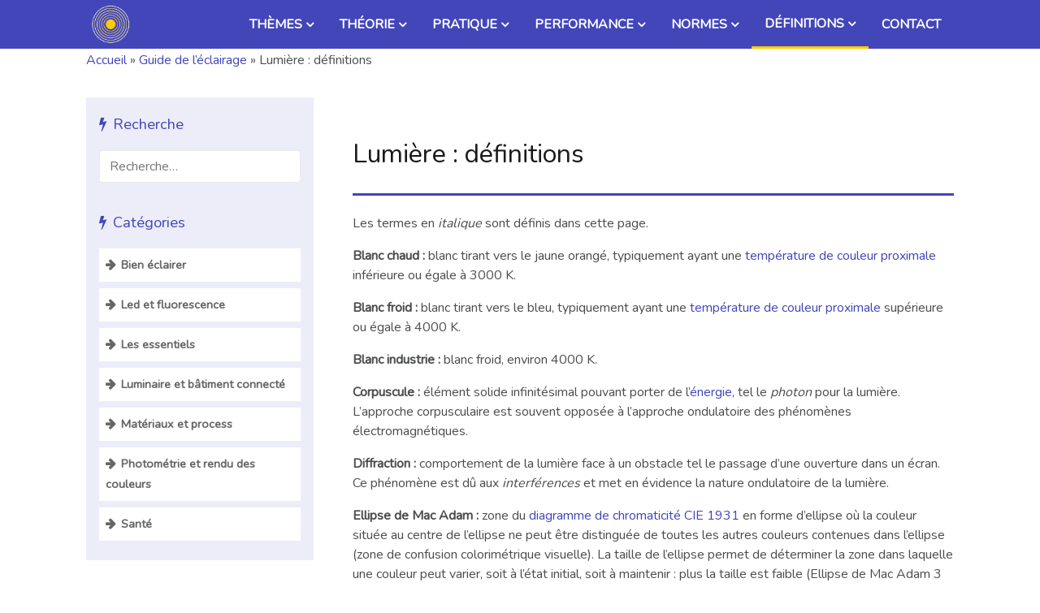

--- FILE ---
content_type: text/html; charset=UTF-8
request_url: https://leclairage.fr/lumiere-definitions/
body_size: 17716
content:
<!DOCTYPE html>

<html lang="fr-FR">

<head><meta charset="UTF-8"><script>if(navigator.userAgent.match(/MSIE|Internet Explorer/i)||navigator.userAgent.match(/Trident\/7\..*?rv:11/i)){var href=document.location.href;if(!href.match(/[?&]nowprocket/)){if(href.indexOf("?")==-1){if(href.indexOf("#")==-1){document.location.href=href+"?nowprocket=1"}else{document.location.href=href.replace("#","?nowprocket=1#")}}else{if(href.indexOf("#")==-1){document.location.href=href+"&nowprocket=1"}else{document.location.href=href.replace("#","&nowprocket=1#")}}}}</script><script>(()=>{class RocketLazyLoadScripts{constructor(){this.v="2.0.4",this.userEvents=["keydown","keyup","mousedown","mouseup","mousemove","mouseover","mouseout","touchmove","touchstart","touchend","touchcancel","wheel","click","dblclick","input"],this.attributeEvents=["onblur","onclick","oncontextmenu","ondblclick","onfocus","onmousedown","onmouseenter","onmouseleave","onmousemove","onmouseout","onmouseover","onmouseup","onmousewheel","onscroll","onsubmit"]}async t(){this.i(),this.o(),/iP(ad|hone)/.test(navigator.userAgent)&&this.h(),this.u(),this.l(this),this.m(),this.k(this),this.p(this),this._(),await Promise.all([this.R(),this.L()]),this.lastBreath=Date.now(),this.S(this),this.P(),this.D(),this.O(),this.M(),await this.C(this.delayedScripts.normal),await this.C(this.delayedScripts.defer),await this.C(this.delayedScripts.async),await this.T(),await this.F(),await this.j(),await this.A(),window.dispatchEvent(new Event("rocket-allScriptsLoaded")),this.everythingLoaded=!0,this.lastTouchEnd&&await new Promise(t=>setTimeout(t,500-Date.now()+this.lastTouchEnd)),this.I(),this.H(),this.U(),this.W()}i(){this.CSPIssue=sessionStorage.getItem("rocketCSPIssue"),document.addEventListener("securitypolicyviolation",t=>{this.CSPIssue||"script-src-elem"!==t.violatedDirective||"data"!==t.blockedURI||(this.CSPIssue=!0,sessionStorage.setItem("rocketCSPIssue",!0))},{isRocket:!0})}o(){window.addEventListener("pageshow",t=>{this.persisted=t.persisted,this.realWindowLoadedFired=!0},{isRocket:!0}),window.addEventListener("pagehide",()=>{this.onFirstUserAction=null},{isRocket:!0})}h(){let t;function e(e){t=e}window.addEventListener("touchstart",e,{isRocket:!0}),window.addEventListener("touchend",function i(o){o.changedTouches[0]&&t.changedTouches[0]&&Math.abs(o.changedTouches[0].pageX-t.changedTouches[0].pageX)<10&&Math.abs(o.changedTouches[0].pageY-t.changedTouches[0].pageY)<10&&o.timeStamp-t.timeStamp<200&&(window.removeEventListener("touchstart",e,{isRocket:!0}),window.removeEventListener("touchend",i,{isRocket:!0}),"INPUT"===o.target.tagName&&"text"===o.target.type||(o.target.dispatchEvent(new TouchEvent("touchend",{target:o.target,bubbles:!0})),o.target.dispatchEvent(new MouseEvent("mouseover",{target:o.target,bubbles:!0})),o.target.dispatchEvent(new PointerEvent("click",{target:o.target,bubbles:!0,cancelable:!0,detail:1,clientX:o.changedTouches[0].clientX,clientY:o.changedTouches[0].clientY})),event.preventDefault()))},{isRocket:!0})}q(t){this.userActionTriggered||("mousemove"!==t.type||this.firstMousemoveIgnored?"keyup"===t.type||"mouseover"===t.type||"mouseout"===t.type||(this.userActionTriggered=!0,this.onFirstUserAction&&this.onFirstUserAction()):this.firstMousemoveIgnored=!0),"click"===t.type&&t.preventDefault(),t.stopPropagation(),t.stopImmediatePropagation(),"touchstart"===this.lastEvent&&"touchend"===t.type&&(this.lastTouchEnd=Date.now()),"click"===t.type&&(this.lastTouchEnd=0),this.lastEvent=t.type,t.composedPath&&t.composedPath()[0].getRootNode()instanceof ShadowRoot&&(t.rocketTarget=t.composedPath()[0]),this.savedUserEvents.push(t)}u(){this.savedUserEvents=[],this.userEventHandler=this.q.bind(this),this.userEvents.forEach(t=>window.addEventListener(t,this.userEventHandler,{passive:!1,isRocket:!0})),document.addEventListener("visibilitychange",this.userEventHandler,{isRocket:!0})}U(){this.userEvents.forEach(t=>window.removeEventListener(t,this.userEventHandler,{passive:!1,isRocket:!0})),document.removeEventListener("visibilitychange",this.userEventHandler,{isRocket:!0}),this.savedUserEvents.forEach(t=>{(t.rocketTarget||t.target).dispatchEvent(new window[t.constructor.name](t.type,t))})}m(){const t="return false",e=Array.from(this.attributeEvents,t=>"data-rocket-"+t),i="["+this.attributeEvents.join("],[")+"]",o="[data-rocket-"+this.attributeEvents.join("],[data-rocket-")+"]",s=(e,i,o)=>{o&&o!==t&&(e.setAttribute("data-rocket-"+i,o),e["rocket"+i]=new Function("event",o),e.setAttribute(i,t))};new MutationObserver(t=>{for(const n of t)"attributes"===n.type&&(n.attributeName.startsWith("data-rocket-")||this.everythingLoaded?n.attributeName.startsWith("data-rocket-")&&this.everythingLoaded&&this.N(n.target,n.attributeName.substring(12)):s(n.target,n.attributeName,n.target.getAttribute(n.attributeName))),"childList"===n.type&&n.addedNodes.forEach(t=>{if(t.nodeType===Node.ELEMENT_NODE)if(this.everythingLoaded)for(const i of[t,...t.querySelectorAll(o)])for(const t of i.getAttributeNames())e.includes(t)&&this.N(i,t.substring(12));else for(const e of[t,...t.querySelectorAll(i)])for(const t of e.getAttributeNames())this.attributeEvents.includes(t)&&s(e,t,e.getAttribute(t))})}).observe(document,{subtree:!0,childList:!0,attributeFilter:[...this.attributeEvents,...e]})}I(){this.attributeEvents.forEach(t=>{document.querySelectorAll("[data-rocket-"+t+"]").forEach(e=>{this.N(e,t)})})}N(t,e){const i=t.getAttribute("data-rocket-"+e);i&&(t.setAttribute(e,i),t.removeAttribute("data-rocket-"+e))}k(t){Object.defineProperty(HTMLElement.prototype,"onclick",{get(){return this.rocketonclick||null},set(e){this.rocketonclick=e,this.setAttribute(t.everythingLoaded?"onclick":"data-rocket-onclick","this.rocketonclick(event)")}})}S(t){function e(e,i){let o=e[i];e[i]=null,Object.defineProperty(e,i,{get:()=>o,set(s){t.everythingLoaded?o=s:e["rocket"+i]=o=s}})}e(document,"onreadystatechange"),e(window,"onload"),e(window,"onpageshow");try{Object.defineProperty(document,"readyState",{get:()=>t.rocketReadyState,set(e){t.rocketReadyState=e},configurable:!0}),document.readyState="loading"}catch(t){console.log("WPRocket DJE readyState conflict, bypassing")}}l(t){this.originalAddEventListener=EventTarget.prototype.addEventListener,this.originalRemoveEventListener=EventTarget.prototype.removeEventListener,this.savedEventListeners=[],EventTarget.prototype.addEventListener=function(e,i,o){o&&o.isRocket||!t.B(e,this)&&!t.userEvents.includes(e)||t.B(e,this)&&!t.userActionTriggered||e.startsWith("rocket-")||t.everythingLoaded?t.originalAddEventListener.call(this,e,i,o):(t.savedEventListeners.push({target:this,remove:!1,type:e,func:i,options:o}),"mouseenter"!==e&&"mouseleave"!==e||t.originalAddEventListener.call(this,e,t.savedUserEvents.push,o))},EventTarget.prototype.removeEventListener=function(e,i,o){o&&o.isRocket||!t.B(e,this)&&!t.userEvents.includes(e)||t.B(e,this)&&!t.userActionTriggered||e.startsWith("rocket-")||t.everythingLoaded?t.originalRemoveEventListener.call(this,e,i,o):t.savedEventListeners.push({target:this,remove:!0,type:e,func:i,options:o})}}J(t,e){this.savedEventListeners=this.savedEventListeners.filter(i=>{let o=i.type,s=i.target||window;return e!==o||t!==s||(this.B(o,s)&&(i.type="rocket-"+o),this.$(i),!1)})}H(){EventTarget.prototype.addEventListener=this.originalAddEventListener,EventTarget.prototype.removeEventListener=this.originalRemoveEventListener,this.savedEventListeners.forEach(t=>this.$(t))}$(t){t.remove?this.originalRemoveEventListener.call(t.target,t.type,t.func,t.options):this.originalAddEventListener.call(t.target,t.type,t.func,t.options)}p(t){let e;function i(e){return t.everythingLoaded?e:e.split(" ").map(t=>"load"===t||t.startsWith("load.")?"rocket-jquery-load":t).join(" ")}function o(o){function s(e){const s=o.fn[e];o.fn[e]=o.fn.init.prototype[e]=function(){return this[0]===window&&t.userActionTriggered&&("string"==typeof arguments[0]||arguments[0]instanceof String?arguments[0]=i(arguments[0]):"object"==typeof arguments[0]&&Object.keys(arguments[0]).forEach(t=>{const e=arguments[0][t];delete arguments[0][t],arguments[0][i(t)]=e})),s.apply(this,arguments),this}}if(o&&o.fn&&!t.allJQueries.includes(o)){const e={DOMContentLoaded:[],"rocket-DOMContentLoaded":[]};for(const t in e)document.addEventListener(t,()=>{e[t].forEach(t=>t())},{isRocket:!0});o.fn.ready=o.fn.init.prototype.ready=function(i){function s(){parseInt(o.fn.jquery)>2?setTimeout(()=>i.bind(document)(o)):i.bind(document)(o)}return"function"==typeof i&&(t.realDomReadyFired?!t.userActionTriggered||t.fauxDomReadyFired?s():e["rocket-DOMContentLoaded"].push(s):e.DOMContentLoaded.push(s)),o([])},s("on"),s("one"),s("off"),t.allJQueries.push(o)}e=o}t.allJQueries=[],o(window.jQuery),Object.defineProperty(window,"jQuery",{get:()=>e,set(t){o(t)}})}P(){const t=new Map;document.write=document.writeln=function(e){const i=document.currentScript,o=document.createRange(),s=i.parentElement;let n=t.get(i);void 0===n&&(n=i.nextSibling,t.set(i,n));const c=document.createDocumentFragment();o.setStart(c,0),c.appendChild(o.createContextualFragment(e)),s.insertBefore(c,n)}}async R(){return new Promise(t=>{this.userActionTriggered?t():this.onFirstUserAction=t})}async L(){return new Promise(t=>{document.addEventListener("DOMContentLoaded",()=>{this.realDomReadyFired=!0,t()},{isRocket:!0})})}async j(){return this.realWindowLoadedFired?Promise.resolve():new Promise(t=>{window.addEventListener("load",t,{isRocket:!0})})}M(){this.pendingScripts=[];this.scriptsMutationObserver=new MutationObserver(t=>{for(const e of t)e.addedNodes.forEach(t=>{"SCRIPT"!==t.tagName||t.noModule||t.isWPRocket||this.pendingScripts.push({script:t,promise:new Promise(e=>{const i=()=>{const i=this.pendingScripts.findIndex(e=>e.script===t);i>=0&&this.pendingScripts.splice(i,1),e()};t.addEventListener("load",i,{isRocket:!0}),t.addEventListener("error",i,{isRocket:!0}),setTimeout(i,1e3)})})})}),this.scriptsMutationObserver.observe(document,{childList:!0,subtree:!0})}async F(){await this.X(),this.pendingScripts.length?(await this.pendingScripts[0].promise,await this.F()):this.scriptsMutationObserver.disconnect()}D(){this.delayedScripts={normal:[],async:[],defer:[]},document.querySelectorAll("script[type$=rocketlazyloadscript]").forEach(t=>{t.hasAttribute("data-rocket-src")?t.hasAttribute("async")&&!1!==t.async?this.delayedScripts.async.push(t):t.hasAttribute("defer")&&!1!==t.defer||"module"===t.getAttribute("data-rocket-type")?this.delayedScripts.defer.push(t):this.delayedScripts.normal.push(t):this.delayedScripts.normal.push(t)})}async _(){await this.L();let t=[];document.querySelectorAll("script[type$=rocketlazyloadscript][data-rocket-src]").forEach(e=>{let i=e.getAttribute("data-rocket-src");if(i&&!i.startsWith("data:")){i.startsWith("//")&&(i=location.protocol+i);try{const o=new URL(i).origin;o!==location.origin&&t.push({src:o,crossOrigin:e.crossOrigin||"module"===e.getAttribute("data-rocket-type")})}catch(t){}}}),t=[...new Map(t.map(t=>[JSON.stringify(t),t])).values()],this.Y(t,"preconnect")}async G(t){if(await this.K(),!0!==t.noModule||!("noModule"in HTMLScriptElement.prototype))return new Promise(e=>{let i;function o(){(i||t).setAttribute("data-rocket-status","executed"),e()}try{if(navigator.userAgent.includes("Firefox/")||""===navigator.vendor||this.CSPIssue)i=document.createElement("script"),[...t.attributes].forEach(t=>{let e=t.nodeName;"type"!==e&&("data-rocket-type"===e&&(e="type"),"data-rocket-src"===e&&(e="src"),i.setAttribute(e,t.nodeValue))}),t.text&&(i.text=t.text),t.nonce&&(i.nonce=t.nonce),i.hasAttribute("src")?(i.addEventListener("load",o,{isRocket:!0}),i.addEventListener("error",()=>{i.setAttribute("data-rocket-status","failed-network"),e()},{isRocket:!0}),setTimeout(()=>{i.isConnected||e()},1)):(i.text=t.text,o()),i.isWPRocket=!0,t.parentNode.replaceChild(i,t);else{const i=t.getAttribute("data-rocket-type"),s=t.getAttribute("data-rocket-src");i?(t.type=i,t.removeAttribute("data-rocket-type")):t.removeAttribute("type"),t.addEventListener("load",o,{isRocket:!0}),t.addEventListener("error",i=>{this.CSPIssue&&i.target.src.startsWith("data:")?(console.log("WPRocket: CSP fallback activated"),t.removeAttribute("src"),this.G(t).then(e)):(t.setAttribute("data-rocket-status","failed-network"),e())},{isRocket:!0}),s?(t.fetchPriority="high",t.removeAttribute("data-rocket-src"),t.src=s):t.src="data:text/javascript;base64,"+window.btoa(unescape(encodeURIComponent(t.text)))}}catch(i){t.setAttribute("data-rocket-status","failed-transform"),e()}});t.setAttribute("data-rocket-status","skipped")}async C(t){const e=t.shift();return e?(e.isConnected&&await this.G(e),this.C(t)):Promise.resolve()}O(){this.Y([...this.delayedScripts.normal,...this.delayedScripts.defer,...this.delayedScripts.async],"preload")}Y(t,e){this.trash=this.trash||[];let i=!0;var o=document.createDocumentFragment();t.forEach(t=>{const s=t.getAttribute&&t.getAttribute("data-rocket-src")||t.src;if(s&&!s.startsWith("data:")){const n=document.createElement("link");n.href=s,n.rel=e,"preconnect"!==e&&(n.as="script",n.fetchPriority=i?"high":"low"),t.getAttribute&&"module"===t.getAttribute("data-rocket-type")&&(n.crossOrigin=!0),t.crossOrigin&&(n.crossOrigin=t.crossOrigin),t.integrity&&(n.integrity=t.integrity),t.nonce&&(n.nonce=t.nonce),o.appendChild(n),this.trash.push(n),i=!1}}),document.head.appendChild(o)}W(){this.trash.forEach(t=>t.remove())}async T(){try{document.readyState="interactive"}catch(t){}this.fauxDomReadyFired=!0;try{await this.K(),this.J(document,"readystatechange"),document.dispatchEvent(new Event("rocket-readystatechange")),await this.K(),document.rocketonreadystatechange&&document.rocketonreadystatechange(),await this.K(),this.J(document,"DOMContentLoaded"),document.dispatchEvent(new Event("rocket-DOMContentLoaded")),await this.K(),this.J(window,"DOMContentLoaded"),window.dispatchEvent(new Event("rocket-DOMContentLoaded"))}catch(t){console.error(t)}}async A(){try{document.readyState="complete"}catch(t){}try{await this.K(),this.J(document,"readystatechange"),document.dispatchEvent(new Event("rocket-readystatechange")),await this.K(),document.rocketonreadystatechange&&document.rocketonreadystatechange(),await this.K(),this.J(window,"load"),window.dispatchEvent(new Event("rocket-load")),await this.K(),window.rocketonload&&window.rocketonload(),await this.K(),this.allJQueries.forEach(t=>t(window).trigger("rocket-jquery-load")),await this.K(),this.J(window,"pageshow");const t=new Event("rocket-pageshow");t.persisted=this.persisted,window.dispatchEvent(t),await this.K(),window.rocketonpageshow&&window.rocketonpageshow({persisted:this.persisted})}catch(t){console.error(t)}}async K(){Date.now()-this.lastBreath>45&&(await this.X(),this.lastBreath=Date.now())}async X(){return document.hidden?new Promise(t=>setTimeout(t)):new Promise(t=>requestAnimationFrame(t))}B(t,e){return e===document&&"readystatechange"===t||(e===document&&"DOMContentLoaded"===t||(e===window&&"DOMContentLoaded"===t||(e===window&&"load"===t||e===window&&"pageshow"===t)))}static run(){(new RocketLazyLoadScripts).t()}}RocketLazyLoadScripts.run()})();</script>
       
  <meta name="viewport" content="width=device-width, initial-scale=1.0">
  
  <!-- Global site tag (gtag.js) - Google Analytics -->
<script type="rocketlazyloadscript" async data-rocket-src="https://www.googletagmanager.com/gtag/js?id=UA-55454954-1"></script>
<script type="rocketlazyloadscript">
  window.dataLayer = window.dataLayer || [];
  function gtag(){dataLayer.push(arguments);}
  gtag('js', new Date());

  gtag('config', 'UA-55454954-1');
</script>
  <meta name='robots' content='index, follow, max-image-preview:large, max-snippet:-1, max-video-preview:-1' />

	<!-- This site is optimized with the Yoast SEO plugin v26.7 - https://yoast.com/wordpress/plugins/seo/ -->
	<title>Lumière : définitions - le guide de l&#039;éclairage</title>
<link data-rocket-preload as="style" href="https://fonts.googleapis.com/css?family=Nunito&#038;display=swap" rel="preload">
<link href="https://fonts.googleapis.com/css?family=Nunito&#038;display=swap" media="print" onload="this.media=&#039;all&#039;" rel="stylesheet">
<noscript data-wpr-hosted-gf-parameters=""><link rel="stylesheet" href="https://fonts.googleapis.com/css?family=Nunito&#038;display=swap"></noscript>
	<link rel="canonical" href="https://leclairage.fr/lumiere-definitions/" />
	<meta property="og:locale" content="fr_FR" />
	<meta property="og:type" content="article" />
	<meta property="og:title" content="Lumière : définitions - le guide de l&#039;éclairage" />
	<meta property="og:description" content="Les termes en italique sont définis dans cette page. Blanc chaud : blanc tirant vers le jaune orangé, typiquement ayant une température de couleur proximale inférieure ou égale à 3000 K. Blanc froid : blanc tirant vers le bleu, typiquement ayant une température de couleur proximale supérieure ou égale à 4000 K. Blanc industrie : blanc froid, [&hellip;]" />
	<meta property="og:url" content="https://leclairage.fr/lumiere-definitions/" />
	<meta property="og:site_name" content="le guide de l&#039;éclairage" />
	<meta property="article:published_time" content="2013-06-25T07:37:54+00:00" />
	<meta property="article:modified_time" content="2019-10-07T13:41:17+00:00" />
	<meta name="author" content="Bruno Charnay" />
	<meta name="twitter:card" content="summary_large_image" />
	<meta name="twitter:label1" content="Écrit par" />
	<meta name="twitter:data1" content="Bruno Charnay" />
	<meta name="twitter:label2" content="Durée de lecture estimée" />
	<meta name="twitter:data2" content="3 minutes" />
	<script type="application/ld+json" class="yoast-schema-graph">{"@context":"https://schema.org","@graph":[{"@type":"Article","@id":"https://leclairage.fr/lumiere-definitions/#article","isPartOf":{"@id":"https://leclairage.fr/lumiere-definitions/"},"author":{"name":"Bruno Charnay","@id":"https://leclairage.fr/#/schema/person/da9170b344d519c61e3d06868c9d873a"},"headline":"Lumière : définitions","datePublished":"2013-06-25T07:37:54+00:00","dateModified":"2019-10-07T13:41:17+00:00","mainEntityOfPage":{"@id":"https://leclairage.fr/lumiere-definitions/"},"wordCount":632,"commentCount":0,"inLanguage":"fr-FR","potentialAction":[{"@type":"CommentAction","name":"Comment","target":["https://leclairage.fr/lumiere-definitions/#respond"]}]},{"@type":"WebPage","@id":"https://leclairage.fr/lumiere-definitions/","url":"https://leclairage.fr/lumiere-definitions/","name":"Lumière : définitions - le guide de l&#039;éclairage","isPartOf":{"@id":"https://leclairage.fr/#website"},"datePublished":"2013-06-25T07:37:54+00:00","dateModified":"2019-10-07T13:41:17+00:00","author":{"@id":"https://leclairage.fr/#/schema/person/da9170b344d519c61e3d06868c9d873a"},"breadcrumb":{"@id":"https://leclairage.fr/lumiere-definitions/#breadcrumb"},"inLanguage":"fr-FR","potentialAction":[{"@type":"ReadAction","target":["https://leclairage.fr/lumiere-definitions/"]}]},{"@type":"BreadcrumbList","@id":"https://leclairage.fr/lumiere-definitions/#breadcrumb","itemListElement":[{"@type":"ListItem","position":1,"name":"Accueil","item":"https://leclairage.fr/"},{"@type":"ListItem","position":2,"name":"Guide de l’éclairage","item":"https://leclairage.fr/guide-de-leclairage/"},{"@type":"ListItem","position":3,"name":"Lumière : définitions"}]},{"@type":"WebSite","@id":"https://leclairage.fr/#website","url":"https://leclairage.fr/","name":"le guide de l&#039;éclairage","description":"","potentialAction":[{"@type":"SearchAction","target":{"@type":"EntryPoint","urlTemplate":"https://leclairage.fr/?s={search_term_string}"},"query-input":{"@type":"PropertyValueSpecification","valueRequired":true,"valueName":"search_term_string"}}],"inLanguage":"fr-FR"},{"@type":"Person","@id":"https://leclairage.fr/#/schema/person/da9170b344d519c61e3d06868c9d873a","name":"Bruno Charnay","image":{"@type":"ImageObject","inLanguage":"fr-FR","@id":"https://leclairage.fr/#/schema/person/image/","url":"https://secure.gravatar.com/avatar/ef1e09c936f69891b9fe20d2bd9b705b2761da6755a70c89b8b290a84b8765e5?s=96&d=mm&r=g","contentUrl":"https://secure.gravatar.com/avatar/ef1e09c936f69891b9fe20d2bd9b705b2761da6755a70c89b8b290a84b8765e5?s=96&d=mm&r=g","caption":"Bruno Charnay"}}]}</script>
	<!-- / Yoast SEO plugin. -->


<link href='https://fonts.gstatic.com' crossorigin rel='preconnect' />
<link rel="alternate" type="application/rss+xml" title="le guide de l&#039;éclairage &raquo; Lumière : définitions Flux des commentaires" href="https://leclairage.fr/lumiere-definitions/feed/" />
<link rel="alternate" title="oEmbed (JSON)" type="application/json+oembed" href="https://leclairage.fr/wp-json/oembed/1.0/embed?url=https%3A%2F%2Fleclairage.fr%2Flumiere-definitions%2F" />
<link rel="alternate" title="oEmbed (XML)" type="text/xml+oembed" href="https://leclairage.fr/wp-json/oembed/1.0/embed?url=https%3A%2F%2Fleclairage.fr%2Flumiere-definitions%2F&#038;format=xml" />
<style id='wp-img-auto-sizes-contain-inline-css' type='text/css'>
img:is([sizes=auto i],[sizes^="auto," i]){contain-intrinsic-size:3000px 1500px}
/*# sourceURL=wp-img-auto-sizes-contain-inline-css */
</style>
<style id='wp-emoji-styles-inline-css' type='text/css'>

	img.wp-smiley, img.emoji {
		display: inline !important;
		border: none !important;
		box-shadow: none !important;
		height: 1em !important;
		width: 1em !important;
		margin: 0 0.07em !important;
		vertical-align: -0.1em !important;
		background: none !important;
		padding: 0 !important;
	}
/*# sourceURL=wp-emoji-styles-inline-css */
</style>
<style id='wp-block-library-inline-css' type='text/css'>
:root{--wp-block-synced-color:#7a00df;--wp-block-synced-color--rgb:122,0,223;--wp-bound-block-color:var(--wp-block-synced-color);--wp-editor-canvas-background:#ddd;--wp-admin-theme-color:#007cba;--wp-admin-theme-color--rgb:0,124,186;--wp-admin-theme-color-darker-10:#006ba1;--wp-admin-theme-color-darker-10--rgb:0,107,160.5;--wp-admin-theme-color-darker-20:#005a87;--wp-admin-theme-color-darker-20--rgb:0,90,135;--wp-admin-border-width-focus:2px}@media (min-resolution:192dpi){:root{--wp-admin-border-width-focus:1.5px}}.wp-element-button{cursor:pointer}:root .has-very-light-gray-background-color{background-color:#eee}:root .has-very-dark-gray-background-color{background-color:#313131}:root .has-very-light-gray-color{color:#eee}:root .has-very-dark-gray-color{color:#313131}:root .has-vivid-green-cyan-to-vivid-cyan-blue-gradient-background{background:linear-gradient(135deg,#00d084,#0693e3)}:root .has-purple-crush-gradient-background{background:linear-gradient(135deg,#34e2e4,#4721fb 50%,#ab1dfe)}:root .has-hazy-dawn-gradient-background{background:linear-gradient(135deg,#faaca8,#dad0ec)}:root .has-subdued-olive-gradient-background{background:linear-gradient(135deg,#fafae1,#67a671)}:root .has-atomic-cream-gradient-background{background:linear-gradient(135deg,#fdd79a,#004a59)}:root .has-nightshade-gradient-background{background:linear-gradient(135deg,#330968,#31cdcf)}:root .has-midnight-gradient-background{background:linear-gradient(135deg,#020381,#2874fc)}:root{--wp--preset--font-size--normal:16px;--wp--preset--font-size--huge:42px}.has-regular-font-size{font-size:1em}.has-larger-font-size{font-size:2.625em}.has-normal-font-size{font-size:var(--wp--preset--font-size--normal)}.has-huge-font-size{font-size:var(--wp--preset--font-size--huge)}.has-text-align-center{text-align:center}.has-text-align-left{text-align:left}.has-text-align-right{text-align:right}.has-fit-text{white-space:nowrap!important}#end-resizable-editor-section{display:none}.aligncenter{clear:both}.items-justified-left{justify-content:flex-start}.items-justified-center{justify-content:center}.items-justified-right{justify-content:flex-end}.items-justified-space-between{justify-content:space-between}.screen-reader-text{border:0;clip-path:inset(50%);height:1px;margin:-1px;overflow:hidden;padding:0;position:absolute;width:1px;word-wrap:normal!important}.screen-reader-text:focus{background-color:#ddd;clip-path:none;color:#444;display:block;font-size:1em;height:auto;left:5px;line-height:normal;padding:15px 23px 14px;text-decoration:none;top:5px;width:auto;z-index:100000}html :where(.has-border-color){border-style:solid}html :where([style*=border-top-color]){border-top-style:solid}html :where([style*=border-right-color]){border-right-style:solid}html :where([style*=border-bottom-color]){border-bottom-style:solid}html :where([style*=border-left-color]){border-left-style:solid}html :where([style*=border-width]){border-style:solid}html :where([style*=border-top-width]){border-top-style:solid}html :where([style*=border-right-width]){border-right-style:solid}html :where([style*=border-bottom-width]){border-bottom-style:solid}html :where([style*=border-left-width]){border-left-style:solid}html :where(img[class*=wp-image-]){height:auto;max-width:100%}:where(figure){margin:0 0 1em}html :where(.is-position-sticky){--wp-admin--admin-bar--position-offset:var(--wp-admin--admin-bar--height,0px)}@media screen and (max-width:600px){html :where(.is-position-sticky){--wp-admin--admin-bar--position-offset:0px}}

/*# sourceURL=wp-block-library-inline-css */
</style><style id='global-styles-inline-css' type='text/css'>
:root{--wp--preset--aspect-ratio--square: 1;--wp--preset--aspect-ratio--4-3: 4/3;--wp--preset--aspect-ratio--3-4: 3/4;--wp--preset--aspect-ratio--3-2: 3/2;--wp--preset--aspect-ratio--2-3: 2/3;--wp--preset--aspect-ratio--16-9: 16/9;--wp--preset--aspect-ratio--9-16: 9/16;--wp--preset--color--black: #000000;--wp--preset--color--cyan-bluish-gray: #abb8c3;--wp--preset--color--white: #ffffff;--wp--preset--color--pale-pink: #f78da7;--wp--preset--color--vivid-red: #cf2e2e;--wp--preset--color--luminous-vivid-orange: #ff6900;--wp--preset--color--luminous-vivid-amber: #fcb900;--wp--preset--color--light-green-cyan: #7bdcb5;--wp--preset--color--vivid-green-cyan: #00d084;--wp--preset--color--pale-cyan-blue: #8ed1fc;--wp--preset--color--vivid-cyan-blue: #0693e3;--wp--preset--color--vivid-purple: #9b51e0;--wp--preset--gradient--vivid-cyan-blue-to-vivid-purple: linear-gradient(135deg,rgb(6,147,227) 0%,rgb(155,81,224) 100%);--wp--preset--gradient--light-green-cyan-to-vivid-green-cyan: linear-gradient(135deg,rgb(122,220,180) 0%,rgb(0,208,130) 100%);--wp--preset--gradient--luminous-vivid-amber-to-luminous-vivid-orange: linear-gradient(135deg,rgb(252,185,0) 0%,rgb(255,105,0) 100%);--wp--preset--gradient--luminous-vivid-orange-to-vivid-red: linear-gradient(135deg,rgb(255,105,0) 0%,rgb(207,46,46) 100%);--wp--preset--gradient--very-light-gray-to-cyan-bluish-gray: linear-gradient(135deg,rgb(238,238,238) 0%,rgb(169,184,195) 100%);--wp--preset--gradient--cool-to-warm-spectrum: linear-gradient(135deg,rgb(74,234,220) 0%,rgb(151,120,209) 20%,rgb(207,42,186) 40%,rgb(238,44,130) 60%,rgb(251,105,98) 80%,rgb(254,248,76) 100%);--wp--preset--gradient--blush-light-purple: linear-gradient(135deg,rgb(255,206,236) 0%,rgb(152,150,240) 100%);--wp--preset--gradient--blush-bordeaux: linear-gradient(135deg,rgb(254,205,165) 0%,rgb(254,45,45) 50%,rgb(107,0,62) 100%);--wp--preset--gradient--luminous-dusk: linear-gradient(135deg,rgb(255,203,112) 0%,rgb(199,81,192) 50%,rgb(65,88,208) 100%);--wp--preset--gradient--pale-ocean: linear-gradient(135deg,rgb(255,245,203) 0%,rgb(182,227,212) 50%,rgb(51,167,181) 100%);--wp--preset--gradient--electric-grass: linear-gradient(135deg,rgb(202,248,128) 0%,rgb(113,206,126) 100%);--wp--preset--gradient--midnight: linear-gradient(135deg,rgb(2,3,129) 0%,rgb(40,116,252) 100%);--wp--preset--font-size--small: 13px;--wp--preset--font-size--medium: 20px;--wp--preset--font-size--large: 36px;--wp--preset--font-size--x-large: 42px;--wp--preset--spacing--20: 0.44rem;--wp--preset--spacing--30: 0.67rem;--wp--preset--spacing--40: 1rem;--wp--preset--spacing--50: 1.5rem;--wp--preset--spacing--60: 2.25rem;--wp--preset--spacing--70: 3.38rem;--wp--preset--spacing--80: 5.06rem;--wp--preset--shadow--natural: 6px 6px 9px rgba(0, 0, 0, 0.2);--wp--preset--shadow--deep: 12px 12px 50px rgba(0, 0, 0, 0.4);--wp--preset--shadow--sharp: 6px 6px 0px rgba(0, 0, 0, 0.2);--wp--preset--shadow--outlined: 6px 6px 0px -3px rgb(255, 255, 255), 6px 6px rgb(0, 0, 0);--wp--preset--shadow--crisp: 6px 6px 0px rgb(0, 0, 0);}:where(.is-layout-flex){gap: 0.5em;}:where(.is-layout-grid){gap: 0.5em;}body .is-layout-flex{display: flex;}.is-layout-flex{flex-wrap: wrap;align-items: center;}.is-layout-flex > :is(*, div){margin: 0;}body .is-layout-grid{display: grid;}.is-layout-grid > :is(*, div){margin: 0;}:where(.wp-block-columns.is-layout-flex){gap: 2em;}:where(.wp-block-columns.is-layout-grid){gap: 2em;}:where(.wp-block-post-template.is-layout-flex){gap: 1.25em;}:where(.wp-block-post-template.is-layout-grid){gap: 1.25em;}.has-black-color{color: var(--wp--preset--color--black) !important;}.has-cyan-bluish-gray-color{color: var(--wp--preset--color--cyan-bluish-gray) !important;}.has-white-color{color: var(--wp--preset--color--white) !important;}.has-pale-pink-color{color: var(--wp--preset--color--pale-pink) !important;}.has-vivid-red-color{color: var(--wp--preset--color--vivid-red) !important;}.has-luminous-vivid-orange-color{color: var(--wp--preset--color--luminous-vivid-orange) !important;}.has-luminous-vivid-amber-color{color: var(--wp--preset--color--luminous-vivid-amber) !important;}.has-light-green-cyan-color{color: var(--wp--preset--color--light-green-cyan) !important;}.has-vivid-green-cyan-color{color: var(--wp--preset--color--vivid-green-cyan) !important;}.has-pale-cyan-blue-color{color: var(--wp--preset--color--pale-cyan-blue) !important;}.has-vivid-cyan-blue-color{color: var(--wp--preset--color--vivid-cyan-blue) !important;}.has-vivid-purple-color{color: var(--wp--preset--color--vivid-purple) !important;}.has-black-background-color{background-color: var(--wp--preset--color--black) !important;}.has-cyan-bluish-gray-background-color{background-color: var(--wp--preset--color--cyan-bluish-gray) !important;}.has-white-background-color{background-color: var(--wp--preset--color--white) !important;}.has-pale-pink-background-color{background-color: var(--wp--preset--color--pale-pink) !important;}.has-vivid-red-background-color{background-color: var(--wp--preset--color--vivid-red) !important;}.has-luminous-vivid-orange-background-color{background-color: var(--wp--preset--color--luminous-vivid-orange) !important;}.has-luminous-vivid-amber-background-color{background-color: var(--wp--preset--color--luminous-vivid-amber) !important;}.has-light-green-cyan-background-color{background-color: var(--wp--preset--color--light-green-cyan) !important;}.has-vivid-green-cyan-background-color{background-color: var(--wp--preset--color--vivid-green-cyan) !important;}.has-pale-cyan-blue-background-color{background-color: var(--wp--preset--color--pale-cyan-blue) !important;}.has-vivid-cyan-blue-background-color{background-color: var(--wp--preset--color--vivid-cyan-blue) !important;}.has-vivid-purple-background-color{background-color: var(--wp--preset--color--vivid-purple) !important;}.has-black-border-color{border-color: var(--wp--preset--color--black) !important;}.has-cyan-bluish-gray-border-color{border-color: var(--wp--preset--color--cyan-bluish-gray) !important;}.has-white-border-color{border-color: var(--wp--preset--color--white) !important;}.has-pale-pink-border-color{border-color: var(--wp--preset--color--pale-pink) !important;}.has-vivid-red-border-color{border-color: var(--wp--preset--color--vivid-red) !important;}.has-luminous-vivid-orange-border-color{border-color: var(--wp--preset--color--luminous-vivid-orange) !important;}.has-luminous-vivid-amber-border-color{border-color: var(--wp--preset--color--luminous-vivid-amber) !important;}.has-light-green-cyan-border-color{border-color: var(--wp--preset--color--light-green-cyan) !important;}.has-vivid-green-cyan-border-color{border-color: var(--wp--preset--color--vivid-green-cyan) !important;}.has-pale-cyan-blue-border-color{border-color: var(--wp--preset--color--pale-cyan-blue) !important;}.has-vivid-cyan-blue-border-color{border-color: var(--wp--preset--color--vivid-cyan-blue) !important;}.has-vivid-purple-border-color{border-color: var(--wp--preset--color--vivid-purple) !important;}.has-vivid-cyan-blue-to-vivid-purple-gradient-background{background: var(--wp--preset--gradient--vivid-cyan-blue-to-vivid-purple) !important;}.has-light-green-cyan-to-vivid-green-cyan-gradient-background{background: var(--wp--preset--gradient--light-green-cyan-to-vivid-green-cyan) !important;}.has-luminous-vivid-amber-to-luminous-vivid-orange-gradient-background{background: var(--wp--preset--gradient--luminous-vivid-amber-to-luminous-vivid-orange) !important;}.has-luminous-vivid-orange-to-vivid-red-gradient-background{background: var(--wp--preset--gradient--luminous-vivid-orange-to-vivid-red) !important;}.has-very-light-gray-to-cyan-bluish-gray-gradient-background{background: var(--wp--preset--gradient--very-light-gray-to-cyan-bluish-gray) !important;}.has-cool-to-warm-spectrum-gradient-background{background: var(--wp--preset--gradient--cool-to-warm-spectrum) !important;}.has-blush-light-purple-gradient-background{background: var(--wp--preset--gradient--blush-light-purple) !important;}.has-blush-bordeaux-gradient-background{background: var(--wp--preset--gradient--blush-bordeaux) !important;}.has-luminous-dusk-gradient-background{background: var(--wp--preset--gradient--luminous-dusk) !important;}.has-pale-ocean-gradient-background{background: var(--wp--preset--gradient--pale-ocean) !important;}.has-electric-grass-gradient-background{background: var(--wp--preset--gradient--electric-grass) !important;}.has-midnight-gradient-background{background: var(--wp--preset--gradient--midnight) !important;}.has-small-font-size{font-size: var(--wp--preset--font-size--small) !important;}.has-medium-font-size{font-size: var(--wp--preset--font-size--medium) !important;}.has-large-font-size{font-size: var(--wp--preset--font-size--large) !important;}.has-x-large-font-size{font-size: var(--wp--preset--font-size--x-large) !important;}
/*# sourceURL=global-styles-inline-css */
</style>

<style id='classic-theme-styles-inline-css' type='text/css'>
/*! This file is auto-generated */
.wp-block-button__link{color:#fff;background-color:#32373c;border-radius:9999px;box-shadow:none;text-decoration:none;padding:calc(.667em + 2px) calc(1.333em + 2px);font-size:1.125em}.wp-block-file__button{background:#32373c;color:#fff;text-decoration:none}
/*# sourceURL=/wp-includes/css/classic-themes.min.css */
</style>
<link rel='stylesheet' id='cookie-notice-front-css' href='https://leclairage.fr/wp-content/plugins/cookie-notice/css/front.min.css' type='text/css' media='all' />
<link rel='stylesheet' id='shortcode-toggle-css-css' href='https://leclairage.fr/wp-content/plugins/shortcode-toggle/style.min.css' type='text/css' media='all' />
<link rel='stylesheet' id='toc-screen-css' href='https://leclairage.fr/wp-content/plugins/table-of-contents-plus/screen.min.css' type='text/css' media='all' />
<style id='toc-screen-inline-css' type='text/css'>
div#toc_container ul li {font-size: 100%;}
/*# sourceURL=toc-screen-inline-css */
</style>
<link data-minify="1" rel='stylesheet' id='eclairage-style-css' href='https://leclairage.fr/wp-content/cache/min/1/wp-content/themes/eclairage/style.css?ver=1752146703' type='text/css' media='all' />
<script type="rocketlazyloadscript" data-rocket-type="text/javascript" id="cookie-notice-front-js-before">
/* <![CDATA[ */
var cnArgs = {"ajaxUrl":"https:\/\/leclairage.fr\/wp-admin\/admin-ajax.php","nonce":"88e9c45a38","hideEffect":"fade","position":"bottom","onScroll":false,"onScrollOffset":100,"onClick":false,"cookieName":"cookie_notice_accepted","cookieTime":2592000,"cookieTimeRejected":2592000,"globalCookie":false,"redirection":false,"cache":true,"revokeCookies":false,"revokeCookiesOpt":"automatic"};

//# sourceURL=cookie-notice-front-js-before
/* ]]> */
</script>
<script type="rocketlazyloadscript" data-rocket-type="text/javascript" data-rocket-src="https://leclairage.fr/wp-content/plugins/cookie-notice/js/front.min.js" id="cookie-notice-front-js" data-rocket-defer defer></script>
<script type="rocketlazyloadscript" data-rocket-type="text/javascript" data-rocket-src="https://leclairage.fr/wp-includes/js/jquery/jquery.min.js" id="jquery-core-js"></script>
<script type="rocketlazyloadscript" data-rocket-type="text/javascript" data-rocket-src="https://leclairage.fr/wp-includes/js/jquery/jquery-migrate.min.js" id="jquery-migrate-js" data-rocket-defer defer></script>
<script type="rocketlazyloadscript" data-rocket-type="text/javascript" data-rocket-src="https://leclairage.fr/wp-content/plugins/shortcode-toggle/script.min.js" id="shortcode-toggle-js-js" data-rocket-defer defer></script>
<link rel="https://api.w.org/" href="https://leclairage.fr/wp-json/" /><link rel="alternate" title="JSON" type="application/json" href="https://leclairage.fr/wp-json/wp/v2/posts/8879" /><link rel="EditURI" type="application/rsd+xml" title="RSD" href="https://leclairage.fr/xmlrpc.php?rsd" />
<link rel='shortlink' href='https://leclairage.fr/?p=8879' />
<link rel="icon" href="https://leclairage.fr/wp-content/uploads/logo-50x50.png" sizes="32x32" />
<link rel="icon" href="https://leclairage.fr/wp-content/uploads/logo.png" sizes="192x192" />
<link rel="apple-touch-icon" href="https://leclairage.fr/wp-content/uploads/logo.png" />
<meta name="msapplication-TileImage" content="https://leclairage.fr/wp-content/uploads/logo.png" />
<noscript><style id="rocket-lazyload-nojs-css">.rll-youtube-player, [data-lazy-src]{display:none !important;}</style></noscript><meta name="generator" content="WP Rocket 3.20.3" data-wpr-features="wpr_delay_js wpr_defer_js wpr_minify_js wpr_lazyload_images wpr_minify_css wpr_desktop" /></head>

<body class="wp-singular post-template-default single single-post postid-8879 single-format-standard wp-theme-eclairage cookies-not-set">

    <header data-rocket-location-hash="639a8427519e153a208a5bba533a62d8" id="header">
    <div data-rocket-location-hash="9e6c6efc3dbc52f096985655bc3ae1a5" class="container flex valign">
      <a href="/" title="Retour à l'accueil" id="main-logo">
       <img src="data:image/svg+xml,%3Csvg%20xmlns='http://www.w3.org/2000/svg'%20viewBox='0%200%200%200'%3E%3C/svg%3E" alt="Guide de l'éclairage" data-lazy-src="/wp-content/uploads/logo.png" /><noscript><img src="/wp-content/uploads/logo.png" alt="Guide de l'éclairage" /></noscript>
      </a>
            <div id="nav-wrap">
        <input id="burger" type="checkbox" />
        <label for="burger">
          <span></span>
          <span></span>
          <span></span>
        </label>
        <nav id="nav-container">
          <ul id="menu-menu-principal" class="menu"><li id="menu-item-9127" class="menu-item menu-item-type-post_type menu-item-object-post menu-item-has-children menu-item-9127"><a href="https://leclairage.fr/themes/">Thèmes</a>
<ul class="sub-menu">
	<li id="menu-item-9128" class="menu-item menu-item-type-post_type menu-item-object-post menu-item-9128"><a href="https://leclairage.fr/tm-sources-et-lampes/">Source et lampe</a></li>
	<li id="menu-item-9129" class="menu-item menu-item-type-post_type menu-item-object-post menu-item-9129"><a href="https://leclairage.fr/tm-ballast-et-alimentation/">Ballast et alimentation</a></li>
	<li id="menu-item-9130" class="menu-item menu-item-type-post_type menu-item-object-post menu-item-9130"><a href="https://leclairage.fr/tm-gradation/">Gradation</a></li>
	<li id="menu-item-9131" class="menu-item menu-item-type-post_type menu-item-object-post menu-item-9131"><a href="https://leclairage.fr/tm-optique/">Optique</a></li>
	<li id="menu-item-9132" class="menu-item menu-item-type-post_type menu-item-object-post menu-item-9132"><a href="https://leclairage.fr/tm-luminaire/">Luminaire</a></li>
	<li id="menu-item-9133" class="menu-item menu-item-type-post_type menu-item-object-post menu-item-9133"><a href="https://leclairage.fr/tm-photometrie/">Photométrie et éclairagisme</a></li>
	<li id="menu-item-9134" class="menu-item menu-item-type-post_type menu-item-object-post menu-item-9134"><a href="https://leclairage.fr/tm-installation-et-maintenance/">Installation et maintenance</a></li>
	<li id="menu-item-9135" class="menu-item menu-item-type-post_type menu-item-object-post menu-item-9135"><a href="https://leclairage.fr/tm-lumiere-2/">Lumière</a></li>
	<li id="menu-item-9136" class="menu-item menu-item-type-post_type menu-item-object-post menu-item-9136"><a href="https://leclairage.fr/tm-lumiere/">Couleur</a></li>
	<li id="menu-item-9137" class="menu-item menu-item-type-post_type menu-item-object-post menu-item-9137"><a href="https://leclairage.fr/tm-vision/">Vision</a></li>
	<li id="menu-item-9138" class="menu-item menu-item-type-post_type menu-item-object-post menu-item-9138"><a href="https://leclairage.fr/tm-thermique/">Thermique</a></li>
</ul>
</li>
<li id="menu-item-9139" class="menu-item menu-item-type-post_type menu-item-object-post menu-item-has-children menu-item-9139"><a href="https://leclairage.fr/sciences/">Théorie</a>
<ul class="sub-menu">
	<li id="menu-item-9141" class="menu-item menu-item-type-post_type menu-item-object-post menu-item-9141"><a href="https://leclairage.fr/th-sources-et-lampes/">Source et lampe : théorie</a></li>
	<li id="menu-item-9142" class="menu-item menu-item-type-post_type menu-item-object-post menu-item-9142"><a href="https://leclairage.fr/th-ballast-et-alimentation/">Ballast et alimentation</a></li>
	<li id="menu-item-9143" class="menu-item menu-item-type-post_type menu-item-object-post menu-item-9143"><a href="https://leclairage.fr/th-gradation/">Gradation</a></li>
	<li id="menu-item-9144" class="menu-item menu-item-type-post_type menu-item-object-post menu-item-9144"><a href="https://leclairage.fr/th-optique/">Optique</a></li>
	<li id="menu-item-9145" class="menu-item menu-item-type-post_type menu-item-object-post menu-item-9145"><a href="https://leclairage.fr/th-photometrie/">Photométrie</a></li>
	<li id="menu-item-9146" class="menu-item menu-item-type-post_type menu-item-object-post menu-item-9146"><a href="https://leclairage.fr/th-lumiere/">Lumière</a></li>
	<li id="menu-item-9147" class="menu-item menu-item-type-post_type menu-item-object-post menu-item-9147"><a href="https://leclairage.fr/th-couleurs/">Couleurs</a></li>
	<li id="menu-item-9148" class="menu-item menu-item-type-post_type menu-item-object-post menu-item-9148"><a href="https://leclairage.fr/th-vision/">Vision</a></li>
	<li id="menu-item-9149" class="menu-item menu-item-type-post_type menu-item-object-post menu-item-9149"><a href="https://leclairage.fr/th-thermique/">Thermique</a></li>
</ul>
</li>
<li id="menu-item-9151" class="menu-item menu-item-type-post_type menu-item-object-post menu-item-has-children menu-item-9151"><a href="https://leclairage.fr/pratique/">Pratique</a>
<ul class="sub-menu">
	<li id="menu-item-9152" class="menu-item menu-item-type-post_type menu-item-object-post menu-item-9152"><a href="https://leclairage.fr/lampes-et-sources-histoire-et-utilisation/">Source et lampe</a></li>
	<li id="menu-item-9153" class="menu-item menu-item-type-post_type menu-item-object-post menu-item-9153"><a href="https://leclairage.fr/ballast-et-alimentation-type/">Ballast et driver</a></li>
	<li id="menu-item-9154" class="menu-item menu-item-type-post_type menu-item-object-post menu-item-9154"><a href="https://leclairage.fr/gradation-type-de-fonctionnement-de-composants-et-dutilisation/">Gradation</a></li>
	<li id="menu-item-9155" class="menu-item menu-item-type-post_type menu-item-object-post menu-item-9155"><a href="https://leclairage.fr/optique-histoire-matiere-et-type-de-systeme/">Optique</a></li>
	<li id="menu-item-9156" class="menu-item menu-item-type-post_type menu-item-object-post menu-item-9156"><a href="https://leclairage.fr/luminaire-type-et-montage/">Luminaire</a></li>
	<li id="menu-item-9157" class="menu-item menu-item-type-post_type menu-item-object-post menu-item-9157"><a href="https://leclairage.fr/photometrie-application-au-batiment/">Étude d&rsquo;éclairage (mode opératoire)</a></li>
	<li id="menu-item-9158" class="menu-item menu-item-type-post_type menu-item-object-post menu-item-9158"><a href="https://leclairage.fr/installation-et-maintenance-du-concret/">Installation et maintenance</a></li>
	<li id="menu-item-9159" class="menu-item menu-item-type-post_type menu-item-object-post menu-item-9159"><a href="https://leclairage.fr/lumiere-les-types-de-sources/">Lumière</a></li>
	<li id="menu-item-9160" class="menu-item menu-item-type-post_type menu-item-object-post menu-item-9160"><a href="https://leclairage.fr/couleurs-comment-en-produire/">Couleurs</a></li>
	<li id="menu-item-9161" class="menu-item menu-item-type-post_type menu-item-object-post menu-item-9161"><a href="https://leclairage.fr/vision-applications-pratiques/">Vision</a></li>
	<li id="menu-item-9162" class="menu-item menu-item-type-post_type menu-item-object-post menu-item-9162"><a href="https://leclairage.fr/thermique-effets-et-solutions/">Thermique du luminaire</a></li>
</ul>
</li>
<li id="menu-item-9164" class="menu-item menu-item-type-post_type menu-item-object-post menu-item-has-children menu-item-9164"><a href="https://leclairage.fr/performance/">Performance</a>
<ul class="sub-menu">
	<li id="menu-item-9165" class="menu-item menu-item-type-post_type menu-item-object-post menu-item-9165"><a href="https://leclairage.fr/sources-et-lampes-histoire-et-utilisation/">Source et lampe</a></li>
	<li id="menu-item-9166" class="menu-item menu-item-type-post_type menu-item-object-post menu-item-9166"><a href="https://leclairage.fr/ballast-et-alimentation-performances/">Ballast et driver</a></li>
	<li id="menu-item-9167" class="menu-item menu-item-type-post_type menu-item-object-post menu-item-9167"><a href="https://leclairage.fr/gradation-quelles-performances/">Gradation</a></li>
	<li id="menu-item-9168" class="menu-item menu-item-type-post_type menu-item-object-post menu-item-9168"><a href="https://leclairage.fr/optique-rendement-dun-systeme/">Optique</a></li>
	<li id="menu-item-9169" class="menu-item menu-item-type-post_type menu-item-object-post menu-item-9169"><a href="https://leclairage.fr/luminaire-pertinence-et-confort/">Luminaire</a></li>
	<li id="menu-item-9170" class="menu-item menu-item-type-post_type menu-item-object-post menu-item-9170"><a href="https://leclairage.fr/photometrie-calculs-et-mesures/">Etude d&rsquo;éclairage (possibilités et performances)</a></li>
	<li id="menu-item-9171" class="menu-item menu-item-type-post_type menu-item-object-post menu-item-9171"><a href="https://leclairage.fr/installation-et-maintenance-performances/">Installation et maintenance</a></li>
	<li id="menu-item-9172" class="menu-item menu-item-type-post_type menu-item-object-post menu-item-9172"><a href="https://leclairage.fr/lumiere-qualite-et-securite/">Lumière</a></li>
	<li id="menu-item-9173" class="menu-item menu-item-type-post_type menu-item-object-post menu-item-9173"><a href="https://leclairage.fr/couleurs-mesures-et-mise-en-valeur/">Couleurs</a></li>
	<li id="menu-item-9174" class="menu-item menu-item-type-post_type menu-item-object-post menu-item-9174"><a href="https://leclairage.fr/vision-performances-sous-conditions/">Vision</a></li>
	<li id="menu-item-9175" class="menu-item menu-item-type-post_type menu-item-object-post menu-item-9175"><a href="https://leclairage.fr/thermique-mesures-et-solutions/">Thermique</a></li>
</ul>
</li>
<li id="menu-item-9177" class="menu-item menu-item-type-post_type menu-item-object-post menu-item-has-children menu-item-9177"><a href="https://leclairage.fr/normes/">Normes</a>
<ul class="sub-menu">
	<li id="menu-item-9178" class="menu-item menu-item-type-post_type menu-item-object-post menu-item-9178"><a href="https://leclairage.fr/sources-et-lampes-normes-et-reglements/">Source et lampe</a></li>
	<li id="menu-item-9179" class="menu-item menu-item-type-post_type menu-item-object-post menu-item-9179"><a href="https://leclairage.fr/ballasts-et-alimentations-normes-et-reglements/">Ballast et driver</a></li>
	<li id="menu-item-9180" class="menu-item menu-item-type-post_type menu-item-object-post menu-item-9180"><a href="https://leclairage.fr/gradation-normes-et-reglements/">Gradation</a></li>
	<li id="menu-item-9181" class="menu-item menu-item-type-post_type menu-item-object-post menu-item-9181"><a href="https://leclairage.fr/optique-normes-et-reglements/">Optique</a></li>
	<li id="menu-item-9182" class="menu-item menu-item-type-post_type menu-item-object-post menu-item-9182"><a href="https://leclairage.fr/luminaire-normes/">Luminaire</a></li>
	<li id="menu-item-9183" class="menu-item menu-item-type-post_type menu-item-object-post menu-item-9183"><a href="https://leclairage.fr/photometrie-normes-reglements-et-conseils/">Eclairage et photométrie</a></li>
	<li id="menu-item-9184" class="menu-item menu-item-type-post_type menu-item-object-post menu-item-9184"><a href="https://leclairage.fr/installation-et-maintenance-normes/">Installation et maintenance</a></li>
	<li id="menu-item-9185" class="menu-item menu-item-type-post_type menu-item-object-post menu-item-9185"><a href="https://leclairage.fr/lumiere-normes-et-reglements/">Lumière et couleurs</a></li>
	<li id="menu-item-9186" class="menu-item menu-item-type-post_type menu-item-object-post menu-item-9186"><a href="https://leclairage.fr/ecologie-normes/">Ecologie</a></li>
</ul>
</li>
<li id="menu-item-9189" class="menu-item menu-item-type-post_type menu-item-object-post current-menu-ancestor current-menu-parent menu-item-has-children menu-item-9189"><a href="https://leclairage.fr/sample-page/">Définitions</a>
<ul class="sub-menu">
	<li id="menu-item-9191" class="menu-item menu-item-type-post_type menu-item-object-post menu-item-9191"><a href="https://leclairage.fr/sources-et-lampes-definitions/">Source et lampe</a></li>
	<li id="menu-item-9192" class="menu-item menu-item-type-post_type menu-item-object-post menu-item-9192"><a href="https://leclairage.fr/ballast-et-alimentation-definitions/">Ballast et alimentation</a></li>
	<li id="menu-item-9193" class="menu-item menu-item-type-post_type menu-item-object-post menu-item-9193"><a href="https://leclairage.fr/gradation-definitions/">Gradation</a></li>
	<li id="menu-item-9194" class="menu-item menu-item-type-post_type menu-item-object-post menu-item-9194"><a href="https://leclairage.fr/optique-definitions/">Optique</a></li>
	<li id="menu-item-9195" class="menu-item menu-item-type-post_type menu-item-object-post menu-item-9195"><a href="https://leclairage.fr/luminaire-definitions/">Luminaire</a></li>
	<li id="menu-item-9196" class="menu-item menu-item-type-post_type menu-item-object-post menu-item-9196"><a href="https://leclairage.fr/photometrie-definitions/">Photométrie et éclairagisme</a></li>
	<li id="menu-item-9197" class="menu-item menu-item-type-post_type menu-item-object-post menu-item-9197"><a href="https://leclairage.fr/installation-et-maintenance-definitions/">Installation et maintenance</a></li>
	<li id="menu-item-9198" class="menu-item menu-item-type-post_type menu-item-object-post current-menu-item menu-item-9198"><a href="https://leclairage.fr/lumiere-definitions/" aria-current="page">Lumière</a></li>
	<li id="menu-item-9199" class="menu-item menu-item-type-post_type menu-item-object-post menu-item-9199"><a href="https://leclairage.fr/couleurs-definitions/">Couleurs</a></li>
	<li id="menu-item-9200" class="menu-item menu-item-type-post_type menu-item-object-post menu-item-9200"><a href="https://leclairage.fr/vision-definitions/">Vision</a></li>
	<li id="menu-item-9201" class="menu-item menu-item-type-post_type menu-item-object-post menu-item-9201"><a href="https://leclairage.fr/thermique-definitions/">Thermique</a></li>
	<li id="menu-item-9202" class="menu-item menu-item-type-post_type menu-item-object-post menu-item-9202"><a href="https://leclairage.fr/ecologie-definitions/">Ecologie</a></li>
</ul>
</li>
<li id="menu-item-9204" class="menu-item menu-item-type-post_type menu-item-object-page menu-item-9204"><a href="https://leclairage.fr/contact/">Contact</a></li>
</ul>                  </nav>
      </div>
            
    </div>    
  </header>
  
<div data-rocket-location-hash="37273fc85766b8209cea5621f731e17a" class="yoast_bread"><div data-rocket-location-hash="8de9d95d7b76aaeda2374a1060decb13" class="container large"><span><span><a href="https://leclairage.fr/">Accueil</a></span> » <span><a href="https://leclairage.fr/guide-de-leclairage/">Guide de l’éclairage</a></span> » <span class="breadcrumb_last" aria-current="page">Lumière : définitions</span></span></div></div>
<main data-rocket-location-hash="e22da4776633dfdc9806b80759f7858c" id="main">
  <div data-rocket-location-hash="c2b2a1461d8b94e639cd80a05325878c" class="container">
<div data-rocket-location-hash="494a9efa4ebf208a7eae56c9381573ab" class="content flex">
	<aside id="sidebar">
	<section>
		<ul>
			<li id="search-3" class="widget widget_search"><div class="widgettitle">Recherche</div><form role="search" method="get" class="search-form" action="https://leclairage.fr">
	<label> 
		<input type="search" class="search-field" placeholder="Recherche…" value="" name="s"> 
	</label> 
	<input type="submit" class="search-submit" value="Rechercher">
</form></li>
			<li id="custom-cat-list">
				<div class="widgettitle">Catégories</div>
				<div class="cat-list"><div class="cat-name">Bien éclairer</div><ul>
										<li>
											<a href="https://leclairage.fr/standard-well-partie-eclairage/">Standard WELL (partie éclairage)</a>
										</li>

									
										<li>
											<a href="https://leclairage.fr/les-led-et-la-qualite/">CCTP pour luminaire LED</a>
										</li>

									
										<li>
											<a href="https://leclairage.fr/norme-declairage-interieur-nf-en-12-464-1-2/">Norme d&rsquo;éclairage des lieux de travail intérieur : NF EN 12464 -1</a>
										</li>

									
										<li>
											<a href="https://leclairage.fr/b-gestion/">Lumière naturelle</a>
										</li>

									
										<li>
											<a href="https://leclairage.fr/b-verticalite/">Eclairage vertical</a>
										</li>

									
										<li>
											<a href="https://leclairage.fr/b-plafonds-et-faux-plafonds/">Plafonds et faux plafonds</a>
										</li>

									
										<li>
											<a href="https://leclairage.fr/b-par-type-de-batiment/">Eclairage par type de bâtiment/pièce</a>
										</li>

									
										<li>
											<a href="https://leclairage.fr/b-projet-declairage/">Projet d&#039;éclairage</a>
										</li>

									
										<li>
											<a href="https://leclairage.fr/b-introduction/">Introduction</a>
										</li>

									</ul></div><div class="cat-list"><div class="cat-name">Led et fluorescence</div><ul>
										<li>
											<a href="https://leclairage.fr/led/">LED</a>
										</li>

									
										<li>
											<a href="https://leclairage.fr/e-comparaison-led-fluorescence/">Comparaison LED fluorescence</a>
										</li>

									
										<li>
											<a href="https://leclairage.fr/fluorescence/">Fluorescence</a>
										</li>

									</ul></div><div class="cat-list"><div class="cat-name">Les essentiels</div><ul>
										<li>
											<a href="https://leclairage.fr/performance-energetique/">Performance énergétique</a>
										</li>

									
										<li>
											<a href="https://leclairage.fr/e-liens/">Liens</a>
										</li>

									
										<li>
											<a href="https://leclairage.fr/e-ergonomie-et-confort/">Ergonomie et confort</a>
										</li>

									
										<li>
											<a href="https://leclairage.fr/e-ecologie/">Ecologie</a>
										</li>

									
										<li>
											<a href="https://leclairage.fr/e-economie/">Economie &#8211; étude en coût global</a>
										</li>

									</ul></div><div class="cat-list"><div class="cat-name">Luminaire et bâtiment connecté</div><ul>
										<li>
											<a href="https://leclairage.fr/smart-building/">Smart Building</a>
										</li>

									
										<li>
											<a href="https://leclairage.fr/lifi/">LIFI</a>
										</li>

									</ul></div><div class="cat-list"><div class="cat-name">Matériaux et process</div><ul>
										<li>
											<a href="https://leclairage.fr/process-definitions/">Process : définitions</a>
										</li>

									
										<li>
											<a href="https://leclairage.fr/materiaux-et-process-definitions/">Matériaux et mécanique : définitions</a>
										</li>

									
										<li>
											<a href="https://leclairage.fr/tm-materiaux-et-process/">Process et traitements de surface</a>
										</li>

									</ul></div><div class="cat-list"><div class="cat-name">Photométrie et rendu des couleurs</div><ul>
										<li>
											<a href="https://leclairage.fr/tm-30-15/">TM 30-20</a>
										</li>

									
										<li>
											<a href="https://leclairage.fr/irc/">IRC : Indice de Rendu des Couleurs</a>
										</li>

									
										<li>
											<a href="https://leclairage.fr/courbe-photometrique/">Courbe photométrique</a>
										</li>

									
										<li>
											<a href="https://leclairage.fr/classe-photometrique/">Classe photométrique</a>
										</li>

									</ul></div><div class="cat-list"><div class="cat-name">Santé</div><ul>
										<li>
											<a href="https://leclairage.fr/papillotement-scintillement-flickering/">Papillotement (flickering) et effet stroboscopique</a>
										</li>

									
										<li>
											<a href="https://leclairage.fr/lumiere-bleue/">Lumière bleue</a>
										</li>

									
										<li>
											<a href="https://leclairage.fr/ugr/">UGR (Unified Glare Rating)</a>
										</li>

									</ul></div>			</li>
		</ul>
	</section>
</aside>
	<article>
		<h1>Lumière : définitions</h1>
		<p>Les termes en <em>italique</em> sont définis dans cette page.</p>
<p><strong>Blanc chaud :</strong> blanc tirant vers le jaune orangé, typiquement ayant une <a title="Lumière : notions et indicateurs de qualité" href="https://leclairage.fr/lumiere-qualite-et-securite/">température de couleur proximale</a> inférieure ou égale à 3000 K.</p>
<p><strong>Blanc froid :</strong> blanc tirant vers le bleu, typiquement ayant une <a title="Lumière : notions et indicateurs de qualité" href="https://leclairage.fr/lumiere-qualite-et-securite/">température de couleur proximale </a>supérieure ou égale à 4000 K.</p>
<p><strong>Blanc industrie :</strong> blanc froid, environ 4000 K.</p>
<p><strong>Corpuscule :</strong> élément solide infinitésimal pouvant porter de l&rsquo;<a title="Ballast et alimentation : définitions" href="https://leclairage.fr/ballast-et-alimentation-definitions/">énergie</a>, tel le <em>photon</em> pour la lumière. L&rsquo;approche corpusculaire est souvent opposée à l&rsquo;approche ondulatoire des phénomènes électromagnétiques.</p>
<p><strong>Diffraction :</strong> comportement de la lumière face à un obstacle tel le passage d&rsquo;une ouverture dans un écran. Ce phénomène est dû aux <em>interférences</em> et met en évidence la nature ondulatoire de la lumière.</p>
<p><strong>Ellipse de Mac Adam :</strong> zone du <a title="Couleurs : théorie" href="https://leclairage.fr/th-couleurs/">diagramme de chromaticité CIE 1931</a> en forme d&rsquo;ellipse où la couleur située au centre de l’ellipse ne peut être distinguée de toutes les autres couleurs contenues dans l’ellipse (zone de confusion colorimétrique visuelle). La taille de l&rsquo;ellipse permet de déterminer la zone dans laquelle une couleur peut varier, soit à l&rsquo;état initial, soit à maintenir : plus la taille est faible (Ellipse de Mac Adam 3 par exemple, voir <em>SDCM</em>), plus étroite sera la tolérance chromatique, voir <a title="Lumière : notions et indicateurs de qualité" href="https://leclairage.fr/lumiere-qualite-et-securite/">détails</a>.</p>
<p><strong>Interférence :</strong> phénomène qui apparaît lorsque deux ondes du même type se rencontrent. Appliqué à la lumière, ce phénomène peut expliquer la <em>diffraction</em> ou l&rsquo;<a title="Couleurs : définitions" href="https://leclairage.fr/couleurs-definitions/">irisation</a> des tâches d&rsquo;huile par exemple.</p>
<p><strong>Laser (Light Amplification of Stimulated Emission of Radiation) :</strong> lumière cohérente, c’est-à-dire que toutes les ondes qui la composent varient ensemble de la même façon, ce qui permet  notamment une très grande directivité et une production d’énergie particulièrement dense, d’où de nombreuses applications dans le domaine médical ou l’industrie.</p>
<p><strong>Longueur d’onde :</strong> grandeur physique caractérisant la distance la plus courte entre deux points identiques (par exemple les maximums) à un moment donné d&rsquo;un phénomène périodique type onde, voir <a title="Lumière : théorie" href="https://leclairage.fr/th-lumiere/">détails</a>.</p>
<p><strong>Lumière du jour :</strong> lumière artificielle correspondant à une certaine lumière du jour, conventionnellement pour une <a title="Lumière : notions et indicateurs de qualité" href="https://leclairage.fr/lumiere-qualite-et-securite/">température de couleur proximale</a> entre 5000 K et 6500 K.</p>
<p><strong>Maser (Microwave Amplification by Stimulated Emission of Radiation) :</strong> émission de <a title="Lumière : théorie" href="https://leclairage.fr/th-lumiere/">micro ondes</a> cohérentes, c’est-à-dire que toutes les ondes qui la composent varient ensemble de la même façon. Le Maser est l&rsquo;ancêtre du Laser et est notamment utilisé en métrologie.</p>
<p><strong>Onde électromagnétique :</strong> représentation du phénomène électromagnétique qui peut être illustré par une courbe ondulatoire type sinusoïde ayant des équations précises (équations de Maxwell) et des propriétés spécifiques (propagation, polarisation, énergie&#8230;). L&rsquo;approche ondulatoire de la lumière permet d&rsquo;expliquer des expériences comme la diffraction par les phénomènes d&rsquo;<em>interférence</em>, voir <a title="Lumière : théorie" href="https://leclairage.fr/th-lumiere/">détails</a>.</p>
<p><strong>Photon :</strong> particule élémentaire associée à l&rsquo;<em>onde électromagnétique</em> lumineuse.</p>
<p><strong>Rayonnement :</strong> émission d&rsquo;ondes ou particules (<em>photons</em> pour la lumière) électromagnétiques.</p>
<p><strong>SDCM (Standard Deviation Colour Matching) :</strong> indicateur (chiffre généralement compris entre 1 et 8) servant à mesurer la taille des ellipses de Mac Adam et donc la zone dans laquelle une couleur peut varier. Plus le chiffre est faible (SDMC 3 par exemple), plus étroite sera la tolérance chromatique, voir <a title="Lumière : notions et indicateurs de qualité" href="https://leclairage.fr/lumiere-qualite-et-securite/">détails</a>.</p>
<p><strong>Spectre électromagnétique :</strong> ensemble des <em>longueurs d&rsquo;ondes</em> présentes dans une lumière donnée, voir <a title="Rendu des couleurs – Emission de couleur" href="https://leclairage.fr/couleurs-mesures-et-mise-en-valeur/">illustrations</a>.</p>
<p><strong>Visible :</strong> sous ensemble des <em>ondes électromagnétiques</em> perceptibles par l’œil humain, entre 380 et 780 nm (1 nm = 10<sup>-9 </sup>m).</p>
<p><a title="Définitions" href="https://leclairage.fr/sample-page/">Définitions</a>  : <em><a title="Sources et lampes : définitions" href="https://leclairage.fr/sources-et-lampes-definitions/">Source et lampe</a>,</em> <em><a title="Ballast et alimentation : définitions" href="https://leclairage.fr/ballast-et-alimentation-definitions/">Ballast et alimentation</a>, <a title="Gradation : définitions" href="https://leclairage.fr/gradation-definitions/">Gradation</a>, <a title="Optique : définitions" href="https://leclairage.fr/optique-definitions/">Optique</a>, <a title="Luminaire : définitions" href="https://leclairage.fr/luminaire-definitions/">Luminaire</a>, <a title="Photométrie : définitions" href="https://leclairage.fr/photometrie-definitions/">Photométrie et éclairagisme</a>, <a title="Installation et maintenance : définitions" href="https://leclairage.fr/installation-et-maintenance-definitions/">Installation et maintenance</a>, <a title="Couleurs : définitions" href="https://leclairage.fr/couleurs-definitions/">Couleurs</a>, <a href="https://leclairage.fr/knowledge-base/vision-definitions/">Vision</a><a title="Ecologie : définitions" href="https://leclairage.fr/ecologie-definitions/">, </a><a href="https://leclairage.fr/knowledge-base/thermique-definitions/">Thermique</a><a title="Ecologie : définitions" href="https://leclairage.fr/ecologie-definitions/">, </a><a title="Ecologie : définitions" href="https://leclairage.fr/ecologie-definitions/">Ecologie</a><a href="https://leclairage.fr/knowledge-base/materiaux-et-process-definitions/">, Matériaux,</a><a href="https://leclairage.fr/knowledge-base/process-definitions/"> Process</a><a title="Ecologie : définitions" href="https://leclairage.fr/ecologie-definitions/">.</a></em></p>
		<p class="post-last-modified">mise à jour : <time class="post-last-modified-td">7 octobre 2019</time></p>
	</article>
</div>

		</div>
	</main>
	<footer data-rocket-location-hash="9f40fbca30c6b1c0986897723c918edd" id="footer">

		<div data-rocket-location-hash="87f067afb3993d44fc1f77fca5c03062" class="flex">   
	        <a href="/qui-sommes-nous/">
	            <i class="fa fa-bars fa-2x"></i> 
	            <p> Qui sommes nous ? </p> 
	        </a>
	       <!-- <a href="/formations/">
	            <i class="fa fa-graduation-cap fa-2x"></i> 
	            <p> Formations </p> 
	        </a>-->
	        <a href="/la-berangerie/">
	            <i class="fa fa-map-marker fa-2x"></i>
	            <p> La berangerie </p>
	        </a> 
		</div>

		<div data-rocket-location-hash="f52ebcfe146387a4c6ec00a808d7e6ad" id="copyright">   
		    Copyright © 2026 leclairage.fr
		</div>

	</footer>
	<a id="scrollUp" href="#top"><i class="fa fa-chevron-up"></i></a>
	<script type="speculationrules">
{"prefetch":[{"source":"document","where":{"and":[{"href_matches":"/*"},{"not":{"href_matches":["/wp-*.php","/wp-admin/*","/wp-content/uploads/*","/wp-content/*","/wp-content/plugins/*","/wp-content/themes/eclairage/*","/*\\?(.+)"]}},{"not":{"selector_matches":"a[rel~=\"nofollow\"]"}},{"not":{"selector_matches":".no-prefetch, .no-prefetch a"}}]},"eagerness":"conservative"}]}
</script>
<script type="text/javascript" id="toc-front-js-extra">
/* <![CDATA[ */
var tocplus = {"smooth_scroll":"1","visibility_show":"+","visibility_hide":"\u2013","width":"Auto"};
//# sourceURL=toc-front-js-extra
/* ]]> */
</script>
<script type="rocketlazyloadscript" data-rocket-type="text/javascript" data-rocket-src="https://leclairage.fr/wp-content/plugins/table-of-contents-plus/front.min.js" id="toc-front-js" data-rocket-defer defer></script>
<script type="rocketlazyloadscript" data-minify="1" data-rocket-type="text/javascript" defer="defer" data-rocket-src="https://leclairage.fr/wp-content/cache/min/1/wp-content/themes/eclairage/js/scripts.js?ver=1752146703" id="eclairage-scripts-js"></script>
<script type="rocketlazyloadscript" data-rocket-type="text/javascript" data-rocket-src="https://www.google.com/recaptcha/api.js?render=6LfhX7YUAAAAAKJ42UYm-2NUwNuuJgl2DYThIydY&amp;ver=3.0" id="google-recaptcha-js"></script>
<script type="rocketlazyloadscript" data-rocket-type="text/javascript" data-rocket-src="https://leclairage.fr/wp-includes/js/dist/vendor/wp-polyfill.min.js" id="wp-polyfill-js"></script>
<script type="rocketlazyloadscript" data-rocket-type="text/javascript" id="wpcf7-recaptcha-js-before">
/* <![CDATA[ */
var wpcf7_recaptcha = {
    "sitekey": "6LfhX7YUAAAAAKJ42UYm-2NUwNuuJgl2DYThIydY",
    "actions": {
        "homepage": "homepage",
        "contactform": "contactform"
    }
};
//# sourceURL=wpcf7-recaptcha-js-before
/* ]]> */
</script>
<script type="rocketlazyloadscript" data-minify="1" data-rocket-type="text/javascript" data-rocket-src="https://leclairage.fr/wp-content/cache/min/1/wp-content/plugins/contact-form-7/modules/recaptcha/index.js?ver=1752146703" id="wpcf7-recaptcha-js" data-rocket-defer defer></script>

		<!-- Cookie Notice plugin v2.5.11 by Hu-manity.co https://hu-manity.co/ -->
		<div data-rocket-location-hash="6d27376f7dd9b96609eab685263671c2" id="cookie-notice" role="dialog" class="cookie-notice-hidden cookie-revoke-hidden cn-position-bottom" aria-label="Cookie Notice" style="background-color: rgba(65,69,183,1);"><div data-rocket-location-hash="8b5fb5767c669fdefa51965b39eeb495" class="cookie-notice-container" style="color: #fff"><span id="cn-notice-text" class="cn-text-container">Nous utilisons des cookies pour vous garantir la meilleure expérience sur le guide de l'éclairage. </span><span id="cn-notice-buttons" class="cn-buttons-container"><button id="cn-accept-cookie" data-cookie-set="accept" class="cn-set-cookie cn-button cn-button-custom button" aria-label="J&#039;accepte">J&#039;accepte</button></span><button type="button" id="cn-close-notice" data-cookie-set="accept" class="cn-close-icon" aria-label="No"></button></div>
			
		</div>
		<!-- / Cookie Notice plugin --><script>window.lazyLoadOptions=[{elements_selector:"img[data-lazy-src],.rocket-lazyload",data_src:"lazy-src",data_srcset:"lazy-srcset",data_sizes:"lazy-sizes",class_loading:"lazyloading",class_loaded:"lazyloaded",threshold:300,callback_loaded:function(element){if(element.tagName==="IFRAME"&&element.dataset.rocketLazyload=="fitvidscompatible"){if(element.classList.contains("lazyloaded")){if(typeof window.jQuery!="undefined"){if(jQuery.fn.fitVids){jQuery(element).parent().fitVids()}}}}}},{elements_selector:".rocket-lazyload",data_src:"lazy-src",data_srcset:"lazy-srcset",data_sizes:"lazy-sizes",class_loading:"lazyloading",class_loaded:"lazyloaded",threshold:300,}];window.addEventListener('LazyLoad::Initialized',function(e){var lazyLoadInstance=e.detail.instance;if(window.MutationObserver){var observer=new MutationObserver(function(mutations){var image_count=0;var iframe_count=0;var rocketlazy_count=0;mutations.forEach(function(mutation){for(var i=0;i<mutation.addedNodes.length;i++){if(typeof mutation.addedNodes[i].getElementsByTagName!=='function'){continue}
if(typeof mutation.addedNodes[i].getElementsByClassName!=='function'){continue}
images=mutation.addedNodes[i].getElementsByTagName('img');is_image=mutation.addedNodes[i].tagName=="IMG";iframes=mutation.addedNodes[i].getElementsByTagName('iframe');is_iframe=mutation.addedNodes[i].tagName=="IFRAME";rocket_lazy=mutation.addedNodes[i].getElementsByClassName('rocket-lazyload');image_count+=images.length;iframe_count+=iframes.length;rocketlazy_count+=rocket_lazy.length;if(is_image){image_count+=1}
if(is_iframe){iframe_count+=1}}});if(image_count>0||iframe_count>0||rocketlazy_count>0){lazyLoadInstance.update()}});var b=document.getElementsByTagName("body")[0];var config={childList:!0,subtree:!0};observer.observe(b,config)}},!1)</script><script data-no-minify="1" async src="https://leclairage.fr/wp-content/plugins/wp-rocket/assets/js/lazyload/17.8.3/lazyload.min.js"></script>	<script>var rocket_beacon_data = {"ajax_url":"https:\/\/leclairage.fr\/wp-admin\/admin-ajax.php","nonce":"fbe42259a4","url":"https:\/\/leclairage.fr\/lumiere-definitions","is_mobile":false,"width_threshold":1600,"height_threshold":700,"delay":500,"debug":null,"status":{"atf":true,"lrc":true,"preconnect_external_domain":true},"elements":"img, video, picture, p, main, div, li, svg, section, header, span","lrc_threshold":1800,"preconnect_external_domain_elements":["link","script","iframe"],"preconnect_external_domain_exclusions":["static.cloudflareinsights.com","rel=\"profile\"","rel=\"preconnect\"","rel=\"dns-prefetch\"","rel=\"icon\""]}</script><script data-name="wpr-wpr-beacon" src='https://leclairage.fr/wp-content/plugins/wp-rocket/assets/js/wpr-beacon.min.js' async></script></body>
</html>

<!-- This website is like a Rocket, isn't it? Performance optimized by WP Rocket. Learn more: https://wp-rocket.me - Debug: cached@1768689075 -->

--- FILE ---
content_type: text/css; charset=utf-8
request_url: https://leclairage.fr/wp-content/plugins/shortcode-toggle/style.min.css
body_size: -19
content:
.toggle_title{background:url(img/plus.png) no-repeat;height:29px;font-size:14px;color:#5e6069;cursor:pointer;padding:3px 0 0 48px;user-select:none;-webkit-user-select:none;-moz-user-select:none;width:584px}
.toggle_active{background:url(img/minus.png) no-repeat;height:29px;width:584px}
.toggle_content{background:#F5F5F5;color:#515151;border-left:1px solid #DEDEDE;border-bottom:1px solid #DEDEDE;border-right:1px solid #DEDEDE;overflow:auto;margin:-3px 0 15px;padding:5px 15px;width:584px}